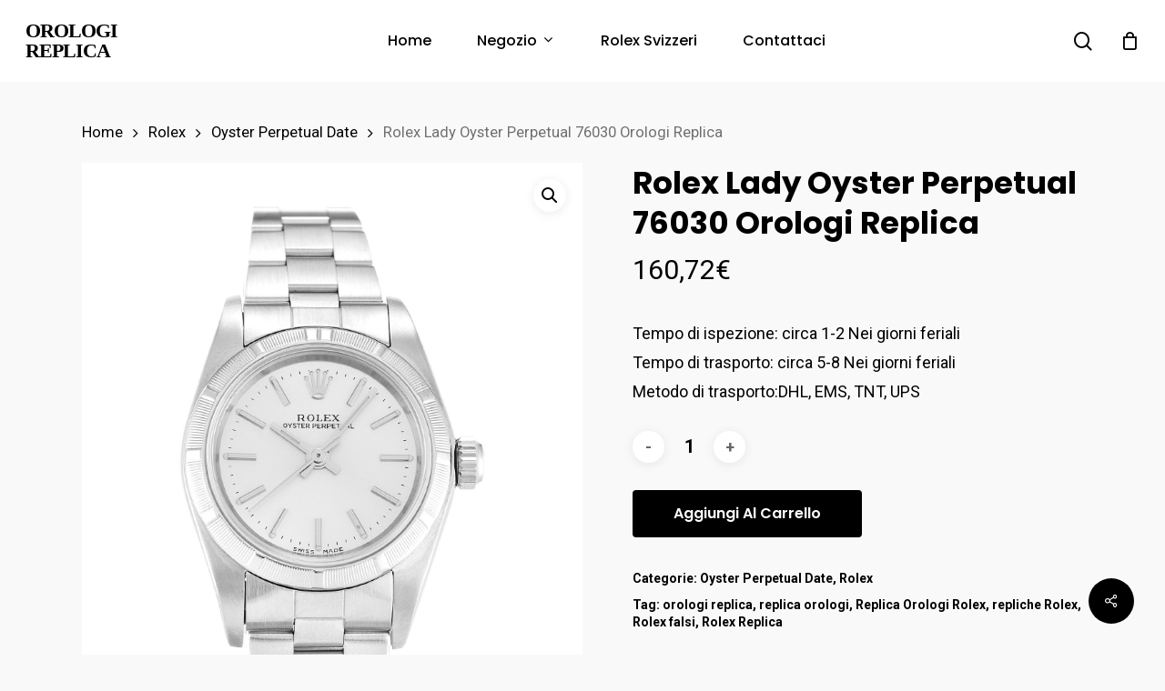

--- FILE ---
content_type: text/html; charset=UTF-8
request_url: https://www.orologireplica.io/prodotto/rolex-lady-oyster-perpetual-76030-orologi-replica/
body_size: 15335
content:
<!doctype html>
<html lang="it-IT" class="no-js">
<head>
	<meta charset="UTF-8">
	<meta name="viewport" content="width=device-width, initial-scale=1, maximum-scale=1, user-scalable=0" /><meta name="description" content="Tempo di ispezione: circa 1-2 Nei giorni feriali&lt;br /&gt;Tempo di trasporto: circa 5-8 Nei giorni feriali&lt;br /&gt;Metodo di trasporto:DHL, EMS, TNT, UPS" />
<meta name="keywords" content="orologi replica,replica orologi,repliche orologi,rolex replica,replica rolex,orologi replica italia,replica orologi italia,rolex falsi,orologi replica svizzeri" />
<!-- Powered by Meta SEO BenignSource -->
<title>Rolex Lady Oyster Perpetual 76030 Orologi Replica &#8211; Orologi Replica</title>
<meta name='robots' content='max-image-preview:large' />
<link rel='dns-prefetch' href='//www.orologireplica.io' />
<link rel='dns-prefetch' href='//fonts.googleapis.com' />
<link rel='stylesheet' id='wp-block-library-css' href='https://www.orologireplica.io/wp-includes/css/dist/block-library/style.min.css?ver=6.1.1' type='text/css' media='all' />
<link rel='stylesheet' id='wc-blocks-vendors-style-css' href='https://www.orologireplica.io/wp-content/plugins/woocommerce/packages/woocommerce-blocks/build/wc-blocks-vendors-style.css?ver=9.1.5' type='text/css' media='all' />
<link rel='stylesheet' id='wc-blocks-style-css' href='https://www.orologireplica.io/wp-content/plugins/woocommerce/packages/woocommerce-blocks/build/wc-blocks-style.css?ver=9.1.5' type='text/css' media='all' />
<link rel='stylesheet' id='yith-wcan-shortcodes-css' href='https://www.orologireplica.io/wp-content/plugins/yith-woocommerce-ajax-navigation/assets/css/shortcodes.css?ver=4.18.0' type='text/css' media='all' />
<style id='yith-wcan-shortcodes-inline-css' type='text/css'>
:root{
	--yith-wcan-filters_colors_titles: #434343;
	--yith-wcan-filters_colors_background: #FFFFFF;
	--yith-wcan-filters_colors_accent: #A7144C;
	--yith-wcan-filters_colors_accent_r: 167;
	--yith-wcan-filters_colors_accent_g: 20;
	--yith-wcan-filters_colors_accent_b: 76;
	--yith-wcan-color_swatches_border_radius: 100%;
	--yith-wcan-color_swatches_size: 30px;
	--yith-wcan-labels_style_background: #FFFFFF;
	--yith-wcan-labels_style_background_hover: #A7144C;
	--yith-wcan-labels_style_background_active: #A7144C;
	--yith-wcan-labels_style_text: #434343;
	--yith-wcan-labels_style_text_hover: #FFFFFF;
	--yith-wcan-labels_style_text_active: #FFFFFF;
	--yith-wcan-anchors_style_text: #434343;
	--yith-wcan-anchors_style_text_hover: #A7144C;
	--yith-wcan-anchors_style_text_active: #A7144C;
}
</style>
<link rel='stylesheet' id='classic-theme-styles-css' href='https://www.orologireplica.io/wp-includes/css/classic-themes.min.css?ver=1' type='text/css' media='all' />
<style id='global-styles-inline-css' type='text/css'>
body{--wp--preset--color--black: #000000;--wp--preset--color--cyan-bluish-gray: #abb8c3;--wp--preset--color--white: #ffffff;--wp--preset--color--pale-pink: #f78da7;--wp--preset--color--vivid-red: #cf2e2e;--wp--preset--color--luminous-vivid-orange: #ff6900;--wp--preset--color--luminous-vivid-amber: #fcb900;--wp--preset--color--light-green-cyan: #7bdcb5;--wp--preset--color--vivid-green-cyan: #00d084;--wp--preset--color--pale-cyan-blue: #8ed1fc;--wp--preset--color--vivid-cyan-blue: #0693e3;--wp--preset--color--vivid-purple: #9b51e0;--wp--preset--gradient--vivid-cyan-blue-to-vivid-purple: linear-gradient(135deg,rgba(6,147,227,1) 0%,rgb(155,81,224) 100%);--wp--preset--gradient--light-green-cyan-to-vivid-green-cyan: linear-gradient(135deg,rgb(122,220,180) 0%,rgb(0,208,130) 100%);--wp--preset--gradient--luminous-vivid-amber-to-luminous-vivid-orange: linear-gradient(135deg,rgba(252,185,0,1) 0%,rgba(255,105,0,1) 100%);--wp--preset--gradient--luminous-vivid-orange-to-vivid-red: linear-gradient(135deg,rgba(255,105,0,1) 0%,rgb(207,46,46) 100%);--wp--preset--gradient--very-light-gray-to-cyan-bluish-gray: linear-gradient(135deg,rgb(238,238,238) 0%,rgb(169,184,195) 100%);--wp--preset--gradient--cool-to-warm-spectrum: linear-gradient(135deg,rgb(74,234,220) 0%,rgb(151,120,209) 20%,rgb(207,42,186) 40%,rgb(238,44,130) 60%,rgb(251,105,98) 80%,rgb(254,248,76) 100%);--wp--preset--gradient--blush-light-purple: linear-gradient(135deg,rgb(255,206,236) 0%,rgb(152,150,240) 100%);--wp--preset--gradient--blush-bordeaux: linear-gradient(135deg,rgb(254,205,165) 0%,rgb(254,45,45) 50%,rgb(107,0,62) 100%);--wp--preset--gradient--luminous-dusk: linear-gradient(135deg,rgb(255,203,112) 0%,rgb(199,81,192) 50%,rgb(65,88,208) 100%);--wp--preset--gradient--pale-ocean: linear-gradient(135deg,rgb(255,245,203) 0%,rgb(182,227,212) 50%,rgb(51,167,181) 100%);--wp--preset--gradient--electric-grass: linear-gradient(135deg,rgb(202,248,128) 0%,rgb(113,206,126) 100%);--wp--preset--gradient--midnight: linear-gradient(135deg,rgb(2,3,129) 0%,rgb(40,116,252) 100%);--wp--preset--duotone--dark-grayscale: url('#wp-duotone-dark-grayscale');--wp--preset--duotone--grayscale: url('#wp-duotone-grayscale');--wp--preset--duotone--purple-yellow: url('#wp-duotone-purple-yellow');--wp--preset--duotone--blue-red: url('#wp-duotone-blue-red');--wp--preset--duotone--midnight: url('#wp-duotone-midnight');--wp--preset--duotone--magenta-yellow: url('#wp-duotone-magenta-yellow');--wp--preset--duotone--purple-green: url('#wp-duotone-purple-green');--wp--preset--duotone--blue-orange: url('#wp-duotone-blue-orange');--wp--preset--font-size--small: 13px;--wp--preset--font-size--medium: 20px;--wp--preset--font-size--large: 36px;--wp--preset--font-size--x-large: 42px;--wp--preset--spacing--20: 0.44rem;--wp--preset--spacing--30: 0.67rem;--wp--preset--spacing--40: 1rem;--wp--preset--spacing--50: 1.5rem;--wp--preset--spacing--60: 2.25rem;--wp--preset--spacing--70: 3.38rem;--wp--preset--spacing--80: 5.06rem;}:where(.is-layout-flex){gap: 0.5em;}body .is-layout-flow > .alignleft{float: left;margin-inline-start: 0;margin-inline-end: 2em;}body .is-layout-flow > .alignright{float: right;margin-inline-start: 2em;margin-inline-end: 0;}body .is-layout-flow > .aligncenter{margin-left: auto !important;margin-right: auto !important;}body .is-layout-constrained > .alignleft{float: left;margin-inline-start: 0;margin-inline-end: 2em;}body .is-layout-constrained > .alignright{float: right;margin-inline-start: 2em;margin-inline-end: 0;}body .is-layout-constrained > .aligncenter{margin-left: auto !important;margin-right: auto !important;}body .is-layout-constrained > :where(:not(.alignleft):not(.alignright):not(.alignfull)){max-width: var(--wp--style--global--content-size);margin-left: auto !important;margin-right: auto !important;}body .is-layout-constrained > .alignwide{max-width: var(--wp--style--global--wide-size);}body .is-layout-flex{display: flex;}body .is-layout-flex{flex-wrap: wrap;align-items: center;}body .is-layout-flex > *{margin: 0;}:where(.wp-block-columns.is-layout-flex){gap: 2em;}.has-black-color{color: var(--wp--preset--color--black) !important;}.has-cyan-bluish-gray-color{color: var(--wp--preset--color--cyan-bluish-gray) !important;}.has-white-color{color: var(--wp--preset--color--white) !important;}.has-pale-pink-color{color: var(--wp--preset--color--pale-pink) !important;}.has-vivid-red-color{color: var(--wp--preset--color--vivid-red) !important;}.has-luminous-vivid-orange-color{color: var(--wp--preset--color--luminous-vivid-orange) !important;}.has-luminous-vivid-amber-color{color: var(--wp--preset--color--luminous-vivid-amber) !important;}.has-light-green-cyan-color{color: var(--wp--preset--color--light-green-cyan) !important;}.has-vivid-green-cyan-color{color: var(--wp--preset--color--vivid-green-cyan) !important;}.has-pale-cyan-blue-color{color: var(--wp--preset--color--pale-cyan-blue) !important;}.has-vivid-cyan-blue-color{color: var(--wp--preset--color--vivid-cyan-blue) !important;}.has-vivid-purple-color{color: var(--wp--preset--color--vivid-purple) !important;}.has-black-background-color{background-color: var(--wp--preset--color--black) !important;}.has-cyan-bluish-gray-background-color{background-color: var(--wp--preset--color--cyan-bluish-gray) !important;}.has-white-background-color{background-color: var(--wp--preset--color--white) !important;}.has-pale-pink-background-color{background-color: var(--wp--preset--color--pale-pink) !important;}.has-vivid-red-background-color{background-color: var(--wp--preset--color--vivid-red) !important;}.has-luminous-vivid-orange-background-color{background-color: var(--wp--preset--color--luminous-vivid-orange) !important;}.has-luminous-vivid-amber-background-color{background-color: var(--wp--preset--color--luminous-vivid-amber) !important;}.has-light-green-cyan-background-color{background-color: var(--wp--preset--color--light-green-cyan) !important;}.has-vivid-green-cyan-background-color{background-color: var(--wp--preset--color--vivid-green-cyan) !important;}.has-pale-cyan-blue-background-color{background-color: var(--wp--preset--color--pale-cyan-blue) !important;}.has-vivid-cyan-blue-background-color{background-color: var(--wp--preset--color--vivid-cyan-blue) !important;}.has-vivid-purple-background-color{background-color: var(--wp--preset--color--vivid-purple) !important;}.has-black-border-color{border-color: var(--wp--preset--color--black) !important;}.has-cyan-bluish-gray-border-color{border-color: var(--wp--preset--color--cyan-bluish-gray) !important;}.has-white-border-color{border-color: var(--wp--preset--color--white) !important;}.has-pale-pink-border-color{border-color: var(--wp--preset--color--pale-pink) !important;}.has-vivid-red-border-color{border-color: var(--wp--preset--color--vivid-red) !important;}.has-luminous-vivid-orange-border-color{border-color: var(--wp--preset--color--luminous-vivid-orange) !important;}.has-luminous-vivid-amber-border-color{border-color: var(--wp--preset--color--luminous-vivid-amber) !important;}.has-light-green-cyan-border-color{border-color: var(--wp--preset--color--light-green-cyan) !important;}.has-vivid-green-cyan-border-color{border-color: var(--wp--preset--color--vivid-green-cyan) !important;}.has-pale-cyan-blue-border-color{border-color: var(--wp--preset--color--pale-cyan-blue) !important;}.has-vivid-cyan-blue-border-color{border-color: var(--wp--preset--color--vivid-cyan-blue) !important;}.has-vivid-purple-border-color{border-color: var(--wp--preset--color--vivid-purple) !important;}.has-vivid-cyan-blue-to-vivid-purple-gradient-background{background: var(--wp--preset--gradient--vivid-cyan-blue-to-vivid-purple) !important;}.has-light-green-cyan-to-vivid-green-cyan-gradient-background{background: var(--wp--preset--gradient--light-green-cyan-to-vivid-green-cyan) !important;}.has-luminous-vivid-amber-to-luminous-vivid-orange-gradient-background{background: var(--wp--preset--gradient--luminous-vivid-amber-to-luminous-vivid-orange) !important;}.has-luminous-vivid-orange-to-vivid-red-gradient-background{background: var(--wp--preset--gradient--luminous-vivid-orange-to-vivid-red) !important;}.has-very-light-gray-to-cyan-bluish-gray-gradient-background{background: var(--wp--preset--gradient--very-light-gray-to-cyan-bluish-gray) !important;}.has-cool-to-warm-spectrum-gradient-background{background: var(--wp--preset--gradient--cool-to-warm-spectrum) !important;}.has-blush-light-purple-gradient-background{background: var(--wp--preset--gradient--blush-light-purple) !important;}.has-blush-bordeaux-gradient-background{background: var(--wp--preset--gradient--blush-bordeaux) !important;}.has-luminous-dusk-gradient-background{background: var(--wp--preset--gradient--luminous-dusk) !important;}.has-pale-ocean-gradient-background{background: var(--wp--preset--gradient--pale-ocean) !important;}.has-electric-grass-gradient-background{background: var(--wp--preset--gradient--electric-grass) !important;}.has-midnight-gradient-background{background: var(--wp--preset--gradient--midnight) !important;}.has-small-font-size{font-size: var(--wp--preset--font-size--small) !important;}.has-medium-font-size{font-size: var(--wp--preset--font-size--medium) !important;}.has-large-font-size{font-size: var(--wp--preset--font-size--large) !important;}.has-x-large-font-size{font-size: var(--wp--preset--font-size--x-large) !important;}
.wp-block-navigation a:where(:not(.wp-element-button)){color: inherit;}
:where(.wp-block-columns.is-layout-flex){gap: 2em;}
.wp-block-pullquote{font-size: 1.5em;line-height: 1.6;}
</style>
<link rel='stylesheet' id='salient-social-css' href='https://www.orologireplica.io/wp-content/plugins/salient-social/css/style.css?ver=1.2' type='text/css' media='all' />
<style id='salient-social-inline-css' type='text/css'>

  .sharing-default-minimal .nectar-love.loved,
  body .nectar-social[data-color-override="override"].fixed > a:before, 
  body .nectar-social[data-color-override="override"].fixed .nectar-social-inner a,
  .sharing-default-minimal .nectar-social[data-color-override="override"] .nectar-social-inner a:hover {
    background-color: #000000;
  }
  .nectar-social.hover .nectar-love.loved,
  .nectar-social.hover > .nectar-love-button a:hover,
  .nectar-social[data-color-override="override"].hover > div a:hover,
  #single-below-header .nectar-social[data-color-override="override"].hover > div a:hover,
  .nectar-social[data-color-override="override"].hover .share-btn:hover,
  .sharing-default-minimal .nectar-social[data-color-override="override"] .nectar-social-inner a {
    border-color: #000000;
  }
  #single-below-header .nectar-social.hover .nectar-love.loved i,
  #single-below-header .nectar-social.hover[data-color-override="override"] a:hover,
  #single-below-header .nectar-social.hover[data-color-override="override"] a:hover i,
  #single-below-header .nectar-social.hover .nectar-love-button a:hover i,
  .nectar-love:hover i,
  .hover .nectar-love:hover .total_loves,
  .nectar-love.loved i,
  .nectar-social.hover .nectar-love.loved .total_loves,
  .nectar-social.hover .share-btn:hover, 
  .nectar-social[data-color-override="override"].hover .nectar-social-inner a:hover,
  .nectar-social[data-color-override="override"].hover > div:hover span,
  .sharing-default-minimal .nectar-social[data-color-override="override"] .nectar-social-inner a:not(:hover) i,
  .sharing-default-minimal .nectar-social[data-color-override="override"] .nectar-social-inner a:not(:hover) {
    color: #000000;
  }
</style>
<link rel='stylesheet' id='photoswipe-css' href='https://www.orologireplica.io/wp-content/plugins/woocommerce/assets/css/photoswipe/photoswipe.min.css?ver=7.3.0' type='text/css' media='all' />
<link rel='stylesheet' id='photoswipe-default-skin-css' href='https://www.orologireplica.io/wp-content/plugins/woocommerce/assets/css/photoswipe/default-skin/default-skin.min.css?ver=7.3.0' type='text/css' media='all' />
<link rel='stylesheet' id='woocommerce-layout-css' href='https://www.orologireplica.io/wp-content/plugins/woocommerce/assets/css/woocommerce-layout.css?ver=7.3.0' type='text/css' media='all' />
<link rel='stylesheet' id='woocommerce-smallscreen-css' href='https://www.orologireplica.io/wp-content/plugins/woocommerce/assets/css/woocommerce-smallscreen.css?ver=7.3.0' type='text/css' media='only screen and (max-width: 768px)' />
<link rel='stylesheet' id='woocommerce-general-css' href='https://www.orologireplica.io/wp-content/plugins/woocommerce/assets/css/woocommerce.css?ver=7.3.0' type='text/css' media='all' />
<style id='woocommerce-inline-inline-css' type='text/css'>
.woocommerce form .form-row .required { visibility: visible; }
</style>
<link rel='stylesheet' id='font-awesome-css' href='https://www.orologireplica.io/wp-content/themes/salient/css/font-awesome-legacy.min.css?ver=4.7.1' type='text/css' media='all' />
<style id='font-awesome-inline-css' type='text/css'>
[data-font="FontAwesome"]:before {font-family: 'FontAwesome' !important;content: attr(data-icon) !important;speak: none !important;font-weight: normal !important;font-variant: normal !important;text-transform: none !important;line-height: 1 !important;font-style: normal !important;-webkit-font-smoothing: antialiased !important;-moz-osx-font-smoothing: grayscale !important;}
</style>
<link rel='stylesheet' id='salient-grid-system-css' href='https://www.orologireplica.io/wp-content/themes/salient/css/grid-system.css?ver=13.0.6' type='text/css' media='all' />
<link rel='stylesheet' id='main-styles-css' href='https://www.orologireplica.io/wp-content/themes/salient/css/style.css?ver=13.0.6' type='text/css' media='all' />
<link rel='stylesheet' id='nectar-header-layout-centered-menu-css' href='https://www.orologireplica.io/wp-content/themes/salient/css/header/header-layout-centered-menu.css?ver=13.0.6' type='text/css' media='all' />
<link rel='stylesheet' id='nectar-element-recent-posts-css' href='https://www.orologireplica.io/wp-content/themes/salient/css/elements/element-recent-posts.css?ver=13.0.6' type='text/css' media='all' />
<link rel='stylesheet' id='nectar_default_font_open_sans-css' href='https://fonts.googleapis.com/css?family=Open+Sans%3A300%2C400%2C600%2C700&#038;subset=latin%2Clatin-ext' type='text/css' media='all' />
<link rel='stylesheet' id='responsive-css' href='https://www.orologireplica.io/wp-content/themes/salient/css/responsive.css?ver=13.0.6' type='text/css' media='all' />
<link rel='stylesheet' id='nectar-product-style-minimal-css' href='https://www.orologireplica.io/wp-content/themes/salient/css/third-party/woocommerce/product-style-minimal.css?ver=13.0.6' type='text/css' media='all' />
<link rel='stylesheet' id='woocommerce-css' href='https://www.orologireplica.io/wp-content/themes/salient/css/woocommerce.css?ver=13.0.6' type='text/css' media='all' />
<link rel='stylesheet' id='nectar-woocommerce-single-css' href='https://www.orologireplica.io/wp-content/themes/salient/css/third-party/woocommerce/product-single.css?ver=13.0.6' type='text/css' media='all' />
<link rel='stylesheet' id='select2-css' href='https://www.orologireplica.io/wp-content/plugins/woocommerce/assets/css/select2.css?ver=7.3.0' type='text/css' media='all' />
<link rel='stylesheet' id='skin-material-css' href='https://www.orologireplica.io/wp-content/themes/salient/css/skin-material.css?ver=13.0.6' type='text/css' media='all' />
<link rel='stylesheet' id='salient-wp-menu-dynamic-css' href='https://www.orologireplica.io/wp-content/uploads/salient/menu-dynamic.css?ver=94088' type='text/css' media='all' />
<link rel='stylesheet' id='nectar-widget-posts-css' href='https://www.orologireplica.io/wp-content/themes/salient/css/elements/widget-nectar-posts.css?ver=13.0.6' type='text/css' media='all' />
<link rel='stylesheet' id='dynamic-css-css' href='https://www.orologireplica.io/wp-content/themes/salient/css/salient-dynamic-styles.css?ver=68418' type='text/css' media='all' />
<style id='dynamic-css-inline-css' type='text/css'>
#header-space{background-color:#f9f9f9}@media only screen and (min-width:1000px){body #ajax-content-wrap.no-scroll{min-height:calc(100vh - 68px);height:calc(100vh - 68px)!important;}}@media only screen and (min-width:1000px){#page-header-wrap.fullscreen-header,#page-header-wrap.fullscreen-header #page-header-bg,html:not(.nectar-box-roll-loaded) .nectar-box-roll > #page-header-bg.fullscreen-header,.nectar_fullscreen_zoom_recent_projects,#nectar_fullscreen_rows:not(.afterLoaded) > div{height:calc(100vh - 67px);}.wpb_row.vc_row-o-full-height.top-level,.wpb_row.vc_row-o-full-height.top-level > .col.span_12{min-height:calc(100vh - 67px);}html:not(.nectar-box-roll-loaded) .nectar-box-roll > #page-header-bg.fullscreen-header{top:68px;}.nectar-slider-wrap[data-fullscreen="true"]:not(.loaded),.nectar-slider-wrap[data-fullscreen="true"]:not(.loaded) .swiper-container{height:calc(100vh - 66px)!important;}.admin-bar .nectar-slider-wrap[data-fullscreen="true"]:not(.loaded),.admin-bar .nectar-slider-wrap[data-fullscreen="true"]:not(.loaded) .swiper-container{height:calc(100vh - 66px - 32px)!important;}}.post-type-archive-product.woocommerce .container-wrap,.tax-product_cat.woocommerce .container-wrap{background-color:#ffffff;}.woocommerce.single-product #single-meta{position:relative!important;top:0!important;margin:0;left:8px;height:auto;}.woocommerce.single-product #single-meta:after{display:block;content:" ";clear:both;height:1px;}.woocommerce ul.products li.product.material,.woocommerce-page ul.products li.product.material{background-color:#ffffff;}.woocommerce ul.products li.product.minimal .product-wrap,.woocommerce ul.products li.product.minimal .background-color-expand,.woocommerce-page ul.products li.product.minimal .product-wrap,.woocommerce-page ul.products li.product.minimal .background-color-expand{background-color:#ffffff;}.screen-reader-text,.nectar-skip-to-content:not(:focus){border:0;clip:rect(1px,1px,1px,1px);clip-path:inset(50%);height:1px;margin:-1px;overflow:hidden;padding:0;position:absolute!important;width:1px;word-wrap:normal!important;}
#top #logo{font-family:Times New Roman;text-transform: uppercase;}
</style>
<link rel='stylesheet' id='redux-google-fonts-salient_redux-css' href='https://fonts.googleapis.com/css?family=Poppins%3A500%2C600%2C700%2C400%2C400italic%7CRoboto%3A500%2C400%2C700%7CMontserrat%3A500&#038;subset=latin%2Clatin-ext&#038;ver=1678159682' type='text/css' media='all' />
<script type="text/template" id="tmpl-variation-template">
	<div class="woocommerce-variation-description">{{{ data.variation.variation_description }}}</div>
	<div class="woocommerce-variation-price">{{{ data.variation.price_html }}}</div>
	<div class="woocommerce-variation-availability">{{{ data.variation.availability_html }}}</div>
</script>
<script type="text/template" id="tmpl-unavailable-variation-template">
	<p>Questo prodotto non è disponibile. Scegli un&#039;altra combinazione.</p>
</script>
<script type='text/javascript' src='https://www.orologireplica.io/wp-includes/js/jquery/jquery.min.js?ver=3.6.1' id='jquery-core-js'></script>
<script type='text/javascript' src='https://www.orologireplica.io/wp-includes/js/jquery/jquery-migrate.min.js?ver=3.3.2' id='jquery-migrate-js'></script>
<script type='text/javascript' src='https://www.orologireplica.io/wp-content/plugins/woocommerce/assets/js/jquery-blockui/jquery.blockUI.min.js?ver=2.7.0-wc.7.3.0' id='jquery-blockui-js'></script>
<script type='text/javascript' id='wc-add-to-cart-js-extra'>
/* <![CDATA[ */
var wc_add_to_cart_params = {"ajax_url":"\/wp-admin\/admin-ajax.php","wc_ajax_url":"\/?wc-ajax=%%endpoint%%","i18n_view_cart":"Visualizza carrello","cart_url":"https:\/\/www.orologireplica.io\/carrello\/","is_cart":"","cart_redirect_after_add":"no"};
/* ]]> */
</script>
<script type='text/javascript' src='https://www.orologireplica.io/wp-content/plugins/woocommerce/assets/js/frontend/add-to-cart.min.js?ver=7.3.0' id='wc-add-to-cart-js'></script>
<script type='text/javascript' src='https://www.orologireplica.io/wp-content/plugins/js_composer_salient/assets/js/vendors/woocommerce-add-to-cart.js?ver=6.6.0' id='vc_woocommerce-add-to-cart-js-js'></script>
<link rel="https://api.w.org/" href="https://www.orologireplica.io/wp-json/" /><link rel="alternate" type="application/json" href="https://www.orologireplica.io/wp-json/wp/v2/product/9585" /><meta name="generator" content="WordPress 6.1.1" />
<meta name="generator" content="WooCommerce 7.3.0" />
<link rel="canonical" href="https://www.orologireplica.io/prodotto/rolex-lady-oyster-perpetual-76030-orologi-replica/" />
<link rel='shortlink' href='https://www.orologireplica.io/?p=9585' />
<link rel="alternate" type="application/json+oembed" href="https://www.orologireplica.io/wp-json/oembed/1.0/embed?url=https%3A%2F%2Fwww.orologireplica.io%2Fprodotto%2Frolex-lady-oyster-perpetual-76030-orologi-replica%2F" />
<link rel="alternate" type="text/xml+oembed" href="https://www.orologireplica.io/wp-json/oembed/1.0/embed?url=https%3A%2F%2Fwww.orologireplica.io%2Fprodotto%2Frolex-lady-oyster-perpetual-76030-orologi-replica%2F&#038;format=xml" />
<script type="text/javascript"> var root = document.getElementsByTagName( "html" )[0]; root.setAttribute( "class", "js" ); </script>	<noscript><style>.woocommerce-product-gallery{ opacity: 1 !important; }</style></noscript>
	<meta name="generator" content="Powered by WPBakery Page Builder - drag and drop page builder for WordPress."/>
<link rel="icon" href="https://www.orologireplica.io/wp-content/uploads/2023/02/cropped-orologi-replica-32x32.jpg" sizes="32x32" />
<link rel="icon" href="https://www.orologireplica.io/wp-content/uploads/2023/02/cropped-orologi-replica-192x192.jpg" sizes="192x192" />
<link rel="apple-touch-icon" href="https://www.orologireplica.io/wp-content/uploads/2023/02/cropped-orologi-replica-180x180.jpg" />
<meta name="msapplication-TileImage" content="https://www.orologireplica.io/wp-content/uploads/2023/02/cropped-orologi-replica-270x270.jpg" />
<noscript><style> .wpb_animate_when_almost_visible { opacity: 1; }</style></noscript></head><body class="product-template-default single single-product postid-9585 theme-salient woocommerce woocommerce-page woocommerce-no-js yith-wcan-free material wpb-js-composer js-comp-ver-6.6.0 vc_responsive" data-footer-reveal="false" data-footer-reveal-shadow="none" data-header-format="centered-menu" data-body-border="off" data-boxed-style="" data-header-breakpoint="1000" data-dropdown-style="minimal" data-cae="easeOutQuart" data-cad="700" data-megamenu-width="full-width" data-aie="none" data-ls="fancybox" data-apte="standard" data-hhun="0" data-fancy-form-rcs="1" data-form-style="default" data-form-submit="regular" data-is="minimal" data-button-style="slightly_rounded_shadow" data-user-account-button="false" data-flex-cols="true" data-col-gap="default" data-header-inherit-rc="false" data-header-search="true" data-animated-anchors="true" data-ajax-transitions="false" data-full-width-header="true" data-slide-out-widget-area="true" data-slide-out-widget-area-style="slide-out-from-right" data-user-set-ocm="off" data-loading-animation="none" data-bg-header="false" data-responsive="1" data-ext-responsive="true" data-ext-padding="90" data-header-resize="0" data-header-color="custom" data-cart="true" data-remove-m-parallax="" data-remove-m-video-bgs="" data-m-animate="0" data-force-header-trans-color="light" data-smooth-scrolling="0" data-permanent-transparent="false" >
	
	<script type="text/javascript">
	 (function(window, document) {

		 if(navigator.userAgent.match(/(Android|iPod|iPhone|iPad|BlackBerry|IEMobile|Opera Mini)/)) {
			 document.body.className += " using-mobile-browser ";
		 }

		 if( !("ontouchstart" in window) ) {

			 var body = document.querySelector("body");
			 var winW = window.innerWidth;
			 var bodyW = body.clientWidth;

			 if (winW > bodyW + 4) {
				 body.setAttribute("style", "--scroll-bar-w: " + (winW - bodyW - 4) + "px");
			 } else {
				 body.setAttribute("style", "--scroll-bar-w: 0px");
			 }
		 }

	 })(window, document);
   </script><a href="#ajax-content-wrap" class="nectar-skip-to-content">Skip to main content</a><div class="ocm-effect-wrap"><div class="ocm-effect-wrap-inner">	
	<div id="header-space"  data-header-mobile-fixed='1'></div> 
	
		<div id="header-outer" data-has-menu="true" data-has-buttons="yes" data-header-button_style="default" data-using-pr-menu="false" data-mobile-fixed="1" data-ptnm="false" data-lhe="default" data-user-set-bg="#ffffff" data-format="centered-menu" data-permanent-transparent="false" data-megamenu-rt="1" data-remove-fixed="0" data-header-resize="0" data-cart="true" data-transparency-option="" data-box-shadow="small" data-shrink-num="6" data-using-secondary="0" data-using-logo="0" data-logo-height="22" data-m-logo-height="24" data-padding="23" data-full-width="true" data-condense="false" >
		
<div id="search-outer" class="nectar">
	<div id="search">
		<div class="container">
			 <div id="search-box">
				 <div class="inner-wrap">
					 <div class="col span_12">
						  <form role="search" action="https://www.orologireplica.io/" method="GET">
														 <input type="text" name="s" id="s" value="" aria-label="Search" placeholder="trova quello che vuoi orologi replica" />
							 
						<span>Hit enter to search or ESC to close</span>
												</form>
					</div><!--/span_12-->
				</div><!--/inner-wrap-->
			 </div><!--/search-box-->
			 <div id="close"><a href="#"><span class="screen-reader-text">Close Search</span>
				<span class="close-wrap"> <span class="close-line close-line1"></span> <span class="close-line close-line2"></span> </span>				 </a></div>
		 </div><!--/container-->
	</div><!--/search-->
</div><!--/search-outer-->

<header id="top">
	<div class="container">
		<div class="row">
			<div class="col span_3">
								<a id="logo" href="https://www.orologireplica.io" data-supplied-ml-starting-dark="false" data-supplied-ml-starting="false" data-supplied-ml="false" class="no-image">
					Orologi Replica				</a>
							</div><!--/span_3-->

			<div class="col span_9 col_last">
									<a class="mobile-search" href="#searchbox"><span class="nectar-icon icon-salient-search" aria-hidden="true"></span><span class="screen-reader-text">search</span></a>
					
						<a id="mobile-cart-link" data-cart-style="dropdown" href="https://www.orologireplica.io/carrello/"><i class="icon-salient-cart"></i><div class="cart-wrap"><span>0 </span></div></a>
																			<div class="slide-out-widget-area-toggle mobile-icon slide-out-from-right" data-custom-color="false" data-icon-animation="simple-transform">
						<div> <a href="#sidewidgetarea" aria-label="Navigation Menu" aria-expanded="false" class="closed">
							<span class="screen-reader-text">Menu</span><span aria-hidden="true"> <i class="lines-button x2"> <i class="lines"></i> </i> </span>
						</a></div>
					</div>
				
									<nav>
													<ul class="sf-menu">
								<li id="menu-item-5845" class="menu-item menu-item-type-post_type menu-item-object-page menu-item-home nectar-regular-menu-item menu-item-5845"><a href="https://www.orologireplica.io/"><span class="menu-title-text">Home</span></a></li>
<li id="menu-item-10964" class="menu-item menu-item-type-custom menu-item-object-custom menu-item-has-children nectar-regular-menu-item sf-with-ul menu-item-10964"><a href="/negozio/"><span class="menu-title-text">Negozio</span><span class="sf-sub-indicator"><i class="fa fa-angle-down icon-in-menu" aria-hidden="true"></i></span></a>
<ul class="sub-menu">
	<li id="menu-item-10631" class="menu-item menu-item-type-taxonomy menu-item-object-product_cat current-product-ancestor current-menu-parent current-product-parent nectar-regular-menu-item menu-item-10631"><a href="https://www.orologireplica.io/prodotto-categoria/rolex/"><span class="menu-title-text">Rolex</span></a></li>
	<li id="menu-item-10634" class="menu-item menu-item-type-taxonomy menu-item-object-product_cat nectar-regular-menu-item menu-item-10634"><a href="https://www.orologireplica.io/prodotto-categoria/omega/"><span class="menu-title-text">Omega</span></a></li>
	<li id="menu-item-10635" class="menu-item menu-item-type-taxonomy menu-item-object-product_cat nectar-regular-menu-item menu-item-10635"><a href="https://www.orologireplica.io/prodotto-categoria/breitling/"><span class="menu-title-text">Breitling</span></a></li>
	<li id="menu-item-10956" class="menu-item menu-item-type-taxonomy menu-item-object-product_cat nectar-regular-menu-item menu-item-10956"><a href="https://www.orologireplica.io/prodotto-categoria/cartier/"><span class="menu-title-text">Cartier</span></a></li>
	<li id="menu-item-10962" class="menu-item menu-item-type-taxonomy menu-item-object-product_cat nectar-regular-menu-item menu-item-10962"><a href="https://www.orologireplica.io/prodotto-categoria/tag-heuer/"><span class="menu-title-text">Tag Heuer</span></a></li>
	<li id="menu-item-10954" class="menu-item menu-item-type-taxonomy menu-item-object-product_cat nectar-regular-menu-item menu-item-10954"><a href="https://www.orologireplica.io/prodotto-categoria/audemars-piguet/"><span class="menu-title-text">Audemars Piguet</span></a></li>
	<li id="menu-item-10958" class="menu-item menu-item-type-taxonomy menu-item-object-product_cat nectar-regular-menu-item menu-item-10958"><a href="https://www.orologireplica.io/prodotto-categoria/hublot/"><span class="menu-title-text">Hublot</span></a></li>
	<li id="menu-item-10960" class="menu-item menu-item-type-taxonomy menu-item-object-product_cat nectar-regular-menu-item menu-item-10960"><a href="https://www.orologireplica.io/prodotto-categoria/panerai/"><span class="menu-title-text">Panerai</span></a></li>
	<li id="menu-item-10959" class="menu-item menu-item-type-taxonomy menu-item-object-product_cat nectar-regular-menu-item menu-item-10959"><a href="https://www.orologireplica.io/prodotto-categoria/iwc/"><span class="menu-title-text">IWC</span></a></li>
	<li id="menu-item-10955" class="menu-item menu-item-type-taxonomy menu-item-object-product_cat nectar-regular-menu-item menu-item-10955"><a href="https://www.orologireplica.io/prodotto-categoria/bell-and-ross/"><span class="menu-title-text">Bell and Ross</span></a></li>
	<li id="menu-item-10957" class="menu-item menu-item-type-taxonomy menu-item-object-product_cat nectar-regular-menu-item menu-item-10957"><a href="https://www.orologireplica.io/prodotto-categoria/franck-muller/"><span class="menu-title-text">Franck Muller</span></a></li>
	<li id="menu-item-10961" class="menu-item menu-item-type-taxonomy menu-item-object-product_cat nectar-regular-menu-item menu-item-10961"><a href="https://www.orologireplica.io/prodotto-categoria/patek-philippe/"><span class="menu-title-text">Patek Philippe</span></a></li>
	<li id="menu-item-10963" class="menu-item menu-item-type-taxonomy menu-item-object-product_cat nectar-regular-menu-item menu-item-10963"><a href="https://www.orologireplica.io/prodotto-categoria/vacheron-constantin/"><span class="menu-title-text">Vacheron Constantin</span></a></li>
</ul>
</li>
<li id="menu-item-10652" class="menu-item menu-item-type-taxonomy menu-item-object-product_cat nectar-regular-menu-item menu-item-10652"><a href="https://www.orologireplica.io/prodotto-categoria/rolex-svizzeri/"><span class="menu-title-text">Rolex Svizzeri</span></a></li>
<li id="menu-item-10974" class="menu-item menu-item-type-post_type menu-item-object-page nectar-regular-menu-item menu-item-10974"><a href="https://www.orologireplica.io/contattaci/"><span class="menu-title-text">Contattaci</span></a></li>
							</ul>
													<ul class="buttons sf-menu" data-user-set-ocm="off">

								<li id="search-btn"><div><a href="#searchbox"><span class="icon-salient-search" aria-hidden="true"></span><span class="screen-reader-text">search</span></a></div> </li><li class="nectar-woo-cart">
			<div class="cart-outer" data-user-set-ocm="off" data-cart-style="dropdown">
				<div class="cart-menu-wrap">
					<div class="cart-menu">
						<a class="cart-contents" href="https://www.orologireplica.io/carrello/"><div class="cart-icon-wrap"><i class="icon-salient-cart" aria-hidden="true"></i> <div class="cart-wrap"><span>0 </span></div> </div></a>
					</div>
				</div>

									<div class="cart-notification">
						<span class="item-name"></span> was successfully added to your cart.					</div>
				
				<div class="widget woocommerce widget_shopping_cart"><h2 class="widgettitle">Carrello</h2><div class="widget_shopping_cart_content"></div></div>
			</div>

			</li>
							</ul>
						
					</nav>

					<div class="logo-spacing" data-using-image="false">Orologi Replica</div>
				</div><!--/span_9-->

				
			</div><!--/row-->
					</div><!--/container-->
	</header>		
	</div>
		<div id="ajax-content-wrap">

	<div class="container-wrap" data-midnight="dark"><div class="container main-content"><div class="row"><nav class="woocommerce-breadcrumb" itemprop="breadcrumb"><span><a href="https://www.orologireplica.io">Home</a></span> <i class="fa fa-angle-right"></i> <span><a href="https://www.orologireplica.io/prodotto-categoria/rolex/">Rolex</a></span> <i class="fa fa-angle-right"></i> <span><a href="https://www.orologireplica.io/prodotto-categoria/rolex/oyster-perpetual-date/">Oyster Perpetual Date</a></span> <i class="fa fa-angle-right"></i> <span>Rolex Lady Oyster Perpetual 76030 Orologi Replica</span></nav>
					
			<div class="woocommerce-notices-wrapper"></div>
	<div itemscope data-project-style="minimal" data-gallery-variant="default" data-n-lazy="off" data-hide-product-sku="1" data-gallery-style="ios_slider" data-tab-pos="fullwidth" id="product-9585" class="product type-product post-9585 status-publish first instock product_cat-oyster-perpetual-date product_cat-rolex product_tag-orologi-replica product_tag-replica-orologi product_tag-replica-orologi-rolex product_tag-repliche-rolex product_tag-rolex-falsi product_tag-rolex-replica has-post-thumbnail shipping-taxable purchasable product-type-simple">

	<div class="nectar-prod-wrap"><div class='span_5 col single-product-main-image'>    <div class="woocommerce-product-gallery woocommerce-product-gallery--with-images images" data-has-gallery-imgs="true">

    	<div class="flickity product-slider">

				<div class="slider generate-markup">

					
	        <div class="slide">
	        	<div data-thumb="https://www.orologireplica.io/wp-content/uploads/2023/01/1-788.jpg" class="woocommerce-product-gallery__image easyzoom">
	          	<a href="https://www.orologireplica.io/wp-content/uploads/2023/01/1-788.jpg" class="no-ajaxy"><img width="1500" height="1920" src="https://www.orologireplica.io/wp-content/uploads/2023/01/1-788.jpg" class="attachment-shop_single size-shop_single wp-post-image" alt="" decoding="async" title="1-788.jpg" data-caption="" data-src="https://www.orologireplica.io/wp-content/uploads/2023/01/1-788.jpg" data-large_image="https://www.orologireplica.io/wp-content/uploads/2023/01/1-788.jpg" data-large_image_width="1500" data-large_image_height="1920" srcset="https://www.orologireplica.io/wp-content/uploads/2023/01/1-788.jpg 1500w, https://www.orologireplica.io/wp-content/uploads/2023/01/1-788-500x640.jpg 500w, https://www.orologireplica.io/wp-content/uploads/2023/01/1-788-234x300.jpg 234w, https://www.orologireplica.io/wp-content/uploads/2023/01/1-788-800x1024.jpg 800w, https://www.orologireplica.io/wp-content/uploads/2023/01/1-788-768x983.jpg 768w, https://www.orologireplica.io/wp-content/uploads/2023/01/1-788-1200x1536.jpg 1200w" sizes="(max-width: 1500px) 100vw, 1500px" /></a>
	          </div>	        </div>

					<div class="slide"><div class="woocommerce-product-gallery__image easyzoom" data-thumb="https://www.orologireplica.io/wp-content/uploads/2023/01/1-788.jpg"><a href="https://www.orologireplica.io/wp-content/uploads/2023/01/1_616.jpg" class="no-ajaxy"><img width="1304" height="1920" src="https://www.orologireplica.io/wp-content/uploads/2023/01/1_616.jpg" class="attachment-shop_single size-shop_single" alt="" decoding="async" loading="lazy" data-caption="" data-src="https://www.orologireplica.io/wp-content/uploads/2023/01/1_616.jpg" data-large_image="https://www.orologireplica.io/wp-content/uploads/2023/01/1_616.jpg" data-large_image_width="1304" data-large_image_height="1920" srcset="https://www.orologireplica.io/wp-content/uploads/2023/01/1_616.jpg 1304w, https://www.orologireplica.io/wp-content/uploads/2023/01/1_616-500x736.jpg 500w, https://www.orologireplica.io/wp-content/uploads/2023/01/1_616-204x300.jpg 204w, https://www.orologireplica.io/wp-content/uploads/2023/01/1_616-695x1024.jpg 695w, https://www.orologireplica.io/wp-content/uploads/2023/01/1_616-768x1131.jpg 768w, https://www.orologireplica.io/wp-content/uploads/2023/01/1_616-1043x1536.jpg 1043w" sizes="(max-width: 1304px) 100vw, 1304px" /></a></div></div><div class="slide"><div class="woocommerce-product-gallery__image easyzoom" data-thumb="https://www.orologireplica.io/wp-content/uploads/2023/01/1-788.jpg"><a href="https://www.orologireplica.io/wp-content/uploads/2023/01/1_617-1.jpg" class="no-ajaxy"><img width="1273" height="1920" src="https://www.orologireplica.io/wp-content/uploads/2023/01/1_617-1.jpg" class="attachment-shop_single size-shop_single" alt="" decoding="async" loading="lazy" data-caption="" data-src="https://www.orologireplica.io/wp-content/uploads/2023/01/1_617-1.jpg" data-large_image="https://www.orologireplica.io/wp-content/uploads/2023/01/1_617-1.jpg" data-large_image_width="1273" data-large_image_height="1920" srcset="https://www.orologireplica.io/wp-content/uploads/2023/01/1_617-1.jpg 1273w, https://www.orologireplica.io/wp-content/uploads/2023/01/1_617-1-500x754.jpg 500w, https://www.orologireplica.io/wp-content/uploads/2023/01/1_617-1-199x300.jpg 199w, https://www.orologireplica.io/wp-content/uploads/2023/01/1_617-1-679x1024.jpg 679w, https://www.orologireplica.io/wp-content/uploads/2023/01/1_617-1-768x1158.jpg 768w, https://www.orologireplica.io/wp-content/uploads/2023/01/1_617-1-1018x1536.jpg 1018w" sizes="(max-width: 1273px) 100vw, 1273px" /></a></div></div><div class="slide"><div class="woocommerce-product-gallery__image easyzoom" data-thumb="https://www.orologireplica.io/wp-content/uploads/2023/01/1-788.jpg"><a href="https://www.orologireplica.io/wp-content/uploads/2023/01/1_618-scaled.jpg" class="no-ajaxy"><img width="2560" height="1905" src="https://www.orologireplica.io/wp-content/uploads/2023/01/1_618-scaled.jpg" class="attachment-shop_single size-shop_single" alt="" decoding="async" loading="lazy" data-caption="" data-src="https://www.orologireplica.io/wp-content/uploads/2023/01/1_618-scaled.jpg" data-large_image="https://www.orologireplica.io/wp-content/uploads/2023/01/1_618-scaled.jpg" data-large_image_width="2560" data-large_image_height="1905" srcset="https://www.orologireplica.io/wp-content/uploads/2023/01/1_618-scaled.jpg 2560w, https://www.orologireplica.io/wp-content/uploads/2023/01/1_618-scaled-500x372.jpg 500w, https://www.orologireplica.io/wp-content/uploads/2023/01/1_618-300x223.jpg 300w, https://www.orologireplica.io/wp-content/uploads/2023/01/1_618-1024x762.jpg 1024w, https://www.orologireplica.io/wp-content/uploads/2023/01/1_618-768x572.jpg 768w, https://www.orologireplica.io/wp-content/uploads/2023/01/1_618-1536x1143.jpg 1536w, https://www.orologireplica.io/wp-content/uploads/2023/01/1_618-2048x1524.jpg 2048w" sizes="(max-width: 2560px) 100vw, 2560px" /></a></div></div>
			</div>
		</div>
		
			
					
				<div class="flickity product-thumbs">
					<div class="slider generate-markup">
															<div class="slide thumb active"><div class="thumb-inner"><img width="1500" height="1920" src="https://www.orologireplica.io/wp-content/uploads/2023/01/1-788.jpg" class="attachment-shop_thumbnail size-shop_thumbnail wp-post-image" alt="" decoding="async" loading="lazy" srcset="https://www.orologireplica.io/wp-content/uploads/2023/01/1-788.jpg 1500w, https://www.orologireplica.io/wp-content/uploads/2023/01/1-788-500x640.jpg 500w, https://www.orologireplica.io/wp-content/uploads/2023/01/1-788-234x300.jpg 234w, https://www.orologireplica.io/wp-content/uploads/2023/01/1-788-800x1024.jpg 800w, https://www.orologireplica.io/wp-content/uploads/2023/01/1-788-768x983.jpg 768w, https://www.orologireplica.io/wp-content/uploads/2023/01/1-788-1200x1536.jpg 1200w" sizes="(max-width: 1500px) 100vw, 1500px" /></div></div>
							<div class="thumb slide"><div class="thumb-inner"><img width="1304" height="1920" src="https://www.orologireplica.io/wp-content/uploads/2023/01/1_616.jpg" class="attachment-shop_thumbnail size-shop_thumbnail" alt="" decoding="async" loading="lazy" srcset="https://www.orologireplica.io/wp-content/uploads/2023/01/1_616.jpg 1304w, https://www.orologireplica.io/wp-content/uploads/2023/01/1_616-500x736.jpg 500w, https://www.orologireplica.io/wp-content/uploads/2023/01/1_616-204x300.jpg 204w, https://www.orologireplica.io/wp-content/uploads/2023/01/1_616-695x1024.jpg 695w, https://www.orologireplica.io/wp-content/uploads/2023/01/1_616-768x1131.jpg 768w, https://www.orologireplica.io/wp-content/uploads/2023/01/1_616-1043x1536.jpg 1043w" sizes="(max-width: 1304px) 100vw, 1304px" /></div></div><div class="thumb slide"><div class="thumb-inner"><img width="1273" height="1920" src="https://www.orologireplica.io/wp-content/uploads/2023/01/1_617-1.jpg" class="attachment-shop_thumbnail size-shop_thumbnail" alt="" decoding="async" loading="lazy" srcset="https://www.orologireplica.io/wp-content/uploads/2023/01/1_617-1.jpg 1273w, https://www.orologireplica.io/wp-content/uploads/2023/01/1_617-1-500x754.jpg 500w, https://www.orologireplica.io/wp-content/uploads/2023/01/1_617-1-199x300.jpg 199w, https://www.orologireplica.io/wp-content/uploads/2023/01/1_617-1-679x1024.jpg 679w, https://www.orologireplica.io/wp-content/uploads/2023/01/1_617-1-768x1158.jpg 768w, https://www.orologireplica.io/wp-content/uploads/2023/01/1_617-1-1018x1536.jpg 1018w" sizes="(max-width: 1273px) 100vw, 1273px" /></div></div><div class="thumb slide"><div class="thumb-inner"><img width="2560" height="1905" src="https://www.orologireplica.io/wp-content/uploads/2023/01/1_618-scaled.jpg" class="attachment-shop_thumbnail size-shop_thumbnail" alt="" decoding="async" loading="lazy" srcset="https://www.orologireplica.io/wp-content/uploads/2023/01/1_618-scaled.jpg 2560w, https://www.orologireplica.io/wp-content/uploads/2023/01/1_618-scaled-500x372.jpg 500w, https://www.orologireplica.io/wp-content/uploads/2023/01/1_618-300x223.jpg 300w, https://www.orologireplica.io/wp-content/uploads/2023/01/1_618-1024x762.jpg 1024w, https://www.orologireplica.io/wp-content/uploads/2023/01/1_618-768x572.jpg 768w, https://www.orologireplica.io/wp-content/uploads/2023/01/1_618-1536x1143.jpg 1536w, https://www.orologireplica.io/wp-content/uploads/2023/01/1_618-2048x1524.jpg 2048w" sizes="(max-width: 2560px) 100vw, 2560px" /></div></div>				</div>
			</div>
				</div>

</div>
	<div class="summary entry-summary">

		<h1 class="product_title entry-title nectar-inherit-default">Rolex Lady Oyster Perpetual 76030 Orologi Replica</h1><p class="price nectar-inherit-default"><span class="woocommerce-Price-amount amount"><bdi>160,72<span class="woocommerce-Price-currencySymbol">&euro;</span></bdi></span></p>
<div class="woocommerce-product-details__short-description">
	<p>Tempo di ispezione: circa 1-2 Nei giorni feriali<br />Tempo di trasporto: circa 5-8 Nei giorni feriali<br />Metodo di trasporto:DHL, EMS, TNT, UPS</p>
</div>

	
	<form class="cart" action="https://www.orologireplica.io/prodotto/rolex-lady-oyster-perpetual-76030-orologi-replica/" method="post" enctype='multipart/form-data'>
		
		<div class="quantity">
	<input type="button" value="-" class="minus" />	<label class="screen-reader-text" for="quantity_696ff30976974">Rolex Lady Oyster Perpetual 76030 Orologi Replica quantità</label>
	<input
		type="number"
				id="quantity_696ff30976974"
		class="input-text qty text"
		name="quantity"
		value="1"
		title="Qtà"
		size="4"
		min="1"
		max=""
					step="1"
			placeholder=""
			inputmode="numeric"
			autocomplete="off"
			/>
	<input type="button" value="+" class="plus" /></div>

		<button type="submit" name="add-to-cart" value="9585" class="single_add_to_cart_button button alt wp-element-button">Aggiungi al carrello</button>

			</form>

	
<div class="product_meta">

	
	
		<span class="sku_wrapper">COD: <span class="sku">DNJ788</span></span>

	
	<span class="posted_in">Categorie: <a href="https://www.orologireplica.io/prodotto-categoria/rolex/oyster-perpetual-date/" rel="tag">Oyster Perpetual Date</a>, <a href="https://www.orologireplica.io/prodotto-categoria/rolex/" rel="tag">Rolex</a></span>
	<span class="tagged_as">Tag: <a href="https://www.orologireplica.io/prodotto-tag/orologi-replica/" rel="tag">orologi replica</a>, <a href="https://www.orologireplica.io/prodotto-tag/replica-orologi/" rel="tag">replica orologi</a>, <a href="https://www.orologireplica.io/prodotto-tag/replica-orologi-rolex/" rel="tag">Replica Orologi Rolex</a>, <a href="https://www.orologireplica.io/prodotto-tag/repliche-rolex/" rel="tag">repliche Rolex</a>, <a href="https://www.orologireplica.io/prodotto-tag/rolex-falsi/" rel="tag">Rolex falsi</a>, <a href="https://www.orologireplica.io/prodotto-tag/rolex-replica/" rel="tag">Rolex Replica</a></span>
	
</div>

	</div><!-- .summary -->

	</div><div class="after-product-summary-clear"></div>
	<div class="woocommerce-tabs wc-tabs-wrapper full-width-tabs" data-tab-style="fullwidth">

		<div class="full-width-content" data-tab-style="fullwidth"> <div class="tab-container container">
		<ul class="tabs wc-tabs" role="tablist">
							<li class="description_tab" id="tab-title-description" role="tab" aria-controls="tab-description">
					<a href="#tab-description">
						Descrizione					</a>
				</li>
					</ul>

		</div></div>
					<div class="woocommerce-Tabs-panel woocommerce-Tabs-panel--description panel entry-content wc-tab" id="tab-description" role="tabpanel" aria-labelledby="tab-title-description">
				
<div class="attrtable">
<table cellpadding="0" cellspacing="0">
<tr>
<td class="t">Marca</td>
<td class="c">Rolex</td>
</tr>
<tr>
<td class="t">Range</td>
<td class="c">Lady Oyster Perpetual</td>
</tr>
<tr>
<td class="t">Modellolololo</td>
<td class="c">76030</td>
</tr>
<tr>
<td class="t">Genere</td>
<td class="c">Per donna</td>
</tr>
<tr>
<td class="t">Movimento</td>
<td class="c">Automatico</td>
</tr>
<tr>
<td class="t">Dimensione della cassa</td>
<td class="c">26 MM</td>
</tr>
<tr>
<td class="t">Materiale della cassa</td>
<td class="c">Acciaio</td>
</tr>
<tr>
<td class="t">Materiale del cinturino</td>
<td class="c">Acciaio (Oyster)</td>
</tr>
<tr>
<td class="t">Tipo di quadrante</td>
<td class="c">A bastone argento</td>
</tr>
<tr>
<td class="t">Resistente all&#8217;acqua</td>
<td class="c">Impermeabile per attivita quotidiane</td>
</tr>
</table>
</div>
			</div>
		
			</div>

<div class="clear"></div>
	<section class="related products">

					<h2>Prodotti correlati</h2>
				
		
  <ul class="products columns-4" data-n-lazy="off" data-rm-m-hover="off" data-n-desktop-columns="default" data-n-desktop-small-columns="default" data-n-tablet-columns="default" data-n-phone-columns="default" data-product-style="minimal">



			
					
	<li class="minimal product type-product post-5901 status-publish first instock product_cat-bell-and-ross product_cat-br03 product_tag-orologi-replica product_tag-replica-orologi product_tag-replica-orologi-bell-and-ross has-post-thumbnail shipping-taxable purchasable product-type-simple" >


	

				 <div class="background-color-expand"></div>
	   <div class="product-wrap">
			<a href="https://www.orologireplica.io/prodotto/orologi-replica-bell-and-ross-br03-94-chronograph-carbon-42-mm/" aria-label="Orologi Replica Bell and Ross BR03-94 Chronograph Carbon-42 MM"><img width="500" height="500" src="https://www.orologireplica.io/wp-content/uploads/2023/01/1-21-500x500.jpg" class="attachment-woocommerce_thumbnail size-woocommerce_thumbnail" alt="" decoding="async" loading="lazy" srcset="https://www.orologireplica.io/wp-content/uploads/2023/01/1-21-500x500.jpg 500w, https://www.orologireplica.io/wp-content/uploads/2023/01/1-21-150x150.jpg 150w, https://www.orologireplica.io/wp-content/uploads/2023/01/1-21-100x100.jpg 100w, https://www.orologireplica.io/wp-content/uploads/2023/01/1-21-140x140.jpg 140w, https://www.orologireplica.io/wp-content/uploads/2023/01/1-21-350x350.jpg 350w, https://www.orologireplica.io/wp-content/uploads/2023/01/1-21-1000x1000.jpg 1000w, https://www.orologireplica.io/wp-content/uploads/2023/01/1-21-800x800.jpg 800w" sizes="(max-width: 500px) 100vw, 500px" /></a><div class="product-meta"><a href="https://www.orologireplica.io/prodotto/orologi-replica-bell-and-ross-br03-94-chronograph-carbon-42-mm/"><h2 class="woocommerce-loop-product__title">Orologi Replica Bell and Ross BR03-94 Chronograph Carbon-42 MM</h2></a><div class="price-hover-wrap">
	<span class="price"><span class="woocommerce-Price-amount amount"><bdi>146,92<span class="woocommerce-Price-currencySymbol">&euro;</span></bdi></span></span>
<div class="product-add-to-cart" data-nectar-quickview="true"><a href="?add-to-cart=5901" data-quantity="1" class="button wp-element-button product_type_simple add_to_cart_button ajax_add_to_cart" data-product_id="5901" data-product_sku="DNJ021" aria-label="Aggiungi &ldquo;Orologi Replica Bell and Ross BR03-94 Chronograph Carbon-42 MM&rdquo; al tuo carrello" rel="nofollow"><i class="normal icon-salient-cart"></i><span>Aggiungi al carrello</span></a><a class="nectar_quick_view no-ajaxy " data-product-id="5901"> <i class="normal icon-salient-m-eye"></i>
	    <span>Quick View</span></a></div>
				</div>
			</div></div>		
	  

		
	

	
</li>
			
					
	<li class="minimal product type-product post-5897 status-publish instock product_cat-bell-and-ross product_cat-br01 product_tag-orologi-replica product_tag-replica-orologi product_tag-replica-orologi-bell-and-ross has-post-thumbnail shipping-taxable purchasable product-type-simple" >


	

				 <div class="background-color-expand"></div>
	   <div class="product-wrap">
			<a href="https://www.orologireplica.io/prodotto/orologi-replica-bell-and-ross-br01-94-chronograph-titanium-46-mm/" aria-label="Orologi Replica Bell and Ross BR01-94 Chronograph Titanium-46 MM"><img width="500" height="500" src="https://www.orologireplica.io/wp-content/uploads/2023/01/1-17-500x500.jpg" class="attachment-woocommerce_thumbnail size-woocommerce_thumbnail" alt="" decoding="async" loading="lazy" srcset="https://www.orologireplica.io/wp-content/uploads/2023/01/1-17-500x500.jpg 500w, https://www.orologireplica.io/wp-content/uploads/2023/01/1-17-150x150.jpg 150w, https://www.orologireplica.io/wp-content/uploads/2023/01/1-17-100x100.jpg 100w, https://www.orologireplica.io/wp-content/uploads/2023/01/1-17-140x140.jpg 140w, https://www.orologireplica.io/wp-content/uploads/2023/01/1-17-350x350.jpg 350w, https://www.orologireplica.io/wp-content/uploads/2023/01/1-17-1000x1000.jpg 1000w, https://www.orologireplica.io/wp-content/uploads/2023/01/1-17-800x800.jpg 800w" sizes="(max-width: 500px) 100vw, 500px" /></a><div class="product-meta"><a href="https://www.orologireplica.io/prodotto/orologi-replica-bell-and-ross-br01-94-chronograph-titanium-46-mm/"><h2 class="woocommerce-loop-product__title">Orologi Replica Bell and Ross BR01-94 Chronograph Titanium-46 MM</h2></a><div class="price-hover-wrap">
	<span class="price"><span class="woocommerce-Price-amount amount"><bdi>147,84<span class="woocommerce-Price-currencySymbol">&euro;</span></bdi></span></span>
<div class="product-add-to-cart" data-nectar-quickview="true"><a href="?add-to-cart=5897" data-quantity="1" class="button wp-element-button product_type_simple add_to_cart_button ajax_add_to_cart" data-product_id="5897" data-product_sku="DNJ017" aria-label="Aggiungi &ldquo;Orologi Replica Bell and Ross BR01-94 Chronograph Titanium-46 MM&rdquo; al tuo carrello" rel="nofollow"><i class="normal icon-salient-cart"></i><span>Aggiungi al carrello</span></a><a class="nectar_quick_view no-ajaxy " data-product-id="5897"> <i class="normal icon-salient-m-eye"></i>
	    <span>Quick View</span></a></div>
				</div>
			</div></div>		
	  

		
	

	
</li>
			
					
	<li class="minimal product type-product post-5916 status-publish instock product_cat-aerospace product_cat-breitling product_tag-orologi-replica product_tag-replica-orologi product_tag-replica-orologi-breitling has-post-thumbnail shipping-taxable purchasable product-type-simple" >


	

				 <div class="background-color-expand"></div>
	   <div class="product-wrap">
			<a href="https://www.orologireplica.io/prodotto/orologi-replica-breitling-aerospace-f65062-41-mm/" aria-label="Orologi Replica Breitling Aerospace F65062-41 MM"><img width="500" height="500" src="https://www.orologireplica.io/wp-content/uploads/2023/01/1-32-500x500.jpg" class="attachment-woocommerce_thumbnail size-woocommerce_thumbnail" alt="" decoding="async" loading="lazy" srcset="https://www.orologireplica.io/wp-content/uploads/2023/01/1-32-500x500.jpg 500w, https://www.orologireplica.io/wp-content/uploads/2023/01/1-32-150x150.jpg 150w, https://www.orologireplica.io/wp-content/uploads/2023/01/1-32-100x100.jpg 100w, https://www.orologireplica.io/wp-content/uploads/2023/01/1-32-140x140.jpg 140w, https://www.orologireplica.io/wp-content/uploads/2023/01/1-32-350x350.jpg 350w, https://www.orologireplica.io/wp-content/uploads/2023/01/1-32-1000x1000.jpg 1000w, https://www.orologireplica.io/wp-content/uploads/2023/01/1-32-800x800.jpg 800w" sizes="(max-width: 500px) 100vw, 500px" /></a><div class="product-meta"><a href="https://www.orologireplica.io/prodotto/orologi-replica-breitling-aerospace-f65062-41-mm/"><h2 class="woocommerce-loop-product__title">Orologi Replica Breitling Aerospace F65062-41 MM</h2></a><div class="price-hover-wrap">
	<span class="price"><span class="woocommerce-Price-amount amount"><bdi>163,04<span class="woocommerce-Price-currencySymbol">&euro;</span></bdi></span></span>
<div class="product-add-to-cart" data-nectar-quickview="true"><a href="?add-to-cart=5916" data-quantity="1" class="button wp-element-button product_type_simple add_to_cart_button ajax_add_to_cart" data-product_id="5916" data-product_sku="DNJ032" aria-label="Aggiungi &ldquo;Orologi Replica Breitling Aerospace F65062-41 MM&rdquo; al tuo carrello" rel="nofollow"><i class="normal icon-salient-cart"></i><span>Aggiungi al carrello</span></a><a class="nectar_quick_view no-ajaxy " data-product-id="5916"> <i class="normal icon-salient-m-eye"></i>
	    <span>Quick View</span></a></div>
				</div>
			</div></div>		
	  

		
	

	
</li>
			
					
	<li class="minimal product type-product post-5903 status-publish last instock product_cat-bentley-flying product_cat-breitling product_tag-orologi-replica product_tag-replica-orologi product_tag-replica-orologi-breitling has-post-thumbnail shipping-taxable purchasable product-type-simple" >


	

				 <div class="background-color-expand"></div>
	   <div class="product-wrap">
			<a href="https://www.orologireplica.io/prodotto/orologi-replica-breitling-bentley-flying-b-chronograph-a44365-38-5-mm/" aria-label="Orologi Replica Breitling Bentley Flying B Chronograph A44365-38.5 MM"><img width="500" height="500" src="https://www.orologireplica.io/wp-content/uploads/2023/01/1-23-500x500.jpg" class="attachment-woocommerce_thumbnail size-woocommerce_thumbnail" alt="" decoding="async" loading="lazy" srcset="https://www.orologireplica.io/wp-content/uploads/2023/01/1-23-500x500.jpg 500w, https://www.orologireplica.io/wp-content/uploads/2023/01/1-23-150x150.jpg 150w, https://www.orologireplica.io/wp-content/uploads/2023/01/1-23-100x100.jpg 100w, https://www.orologireplica.io/wp-content/uploads/2023/01/1-23-140x140.jpg 140w, https://www.orologireplica.io/wp-content/uploads/2023/01/1-23-350x350.jpg 350w, https://www.orologireplica.io/wp-content/uploads/2023/01/1-23-1000x1000.jpg 1000w, https://www.orologireplica.io/wp-content/uploads/2023/01/1-23-800x800.jpg 800w" sizes="(max-width: 500px) 100vw, 500px" /></a><div class="product-meta"><a href="https://www.orologireplica.io/prodotto/orologi-replica-breitling-bentley-flying-b-chronograph-a44365-38-5-mm/"><h2 class="woocommerce-loop-product__title">Orologi Replica Breitling Bentley Flying B Chronograph A44365-38.5 MM</h2></a><div class="price-hover-wrap">
	<span class="price"><span class="woocommerce-Price-amount amount"><bdi>171,76<span class="woocommerce-Price-currencySymbol">&euro;</span></bdi></span></span>
<div class="product-add-to-cart" data-nectar-quickview="true"><a href="?add-to-cart=5903" data-quantity="1" class="button wp-element-button product_type_simple add_to_cart_button ajax_add_to_cart" data-product_id="5903" data-product_sku="DNJ023" aria-label="Aggiungi &ldquo;Orologi Replica Breitling Bentley Flying B Chronograph A44365-38.5 MM&rdquo; al tuo carrello" rel="nofollow"><i class="normal icon-salient-cart"></i><span>Aggiungi al carrello</span></a><a class="nectar_quick_view no-ajaxy " data-product-id="5903"> <i class="normal icon-salient-m-eye"></i>
	    <span>Quick View</span></a></div>
				</div>
			</div></div>		
	  

		
	

	
</li>
			
		</ul>

	</section>
	
</div><!-- #product-9585 -->


		
	</div></div></div><div class="nectar-social fixed" data-position="" data-rm-love="0" data-color-override="override"><a href="#"><i class="icon-default-style steadysets-icon-share"></i></a><div class="nectar-social-inner"><a class='facebook-share nectar-sharing' href='#' title='Share this'> <i class='fa fa-facebook'></i> <span class='social-text'>Share</span> </a><a class='twitter-share nectar-sharing' href='#' title='Tweet this'> <i class='fa fa-twitter'></i> <span class='social-text'>Tweet</span> </a><a class='linkedin-share nectar-sharing' href='#' title='Share this'> <i class='fa fa-linkedin'></i> <span class='social-text'>Share</span> </a><a class='pinterest-share nectar-sharing' href='#' title='Pin this'> <i class='fa fa-pinterest'></i> <span class='social-text'>Pin</span> </a></div></div>
	

<div id="footer-outer" data-midnight="light" data-cols="5" data-custom-color="true" data-disable-copyright="false" data-matching-section-color="false" data-copyright-line="false" data-using-bg-img="false" data-bg-img-overlay="0.9" data-full-width="false" data-using-widget-area="true" data-link-hover="default">
	
		
	<div id="footer-widgets" data-has-widgets="true" data-cols="5">
		
		<div class="container">
			
						
			<div class="row">
				
								
				<div class="col span_3">
					<div id="text-2" class="widget widget_text"><h4>CHI SIAMO</h4>			<div class="textwidget"><div class="textwidget">
<p><span><span class="">Acquista in sicurezza tutta dagli unici venditori veri di rolex replica orologi . </span><span class="goog-text-highlight">In vendita al miglior prezzo sul web e in Italia Repliche Rolex con movimento automatico Eta Svizzeri.</span></span></p>
</div>
</div>
		</div>					</div>
					
											
						<div class="col span_3">
							<div id="text-3" class="widget widget_text"><h4>INFORMAZIONI</h4>			<div class="textwidget"><p><a href="/riguardo-a-noi/">Riguardo a noi</a><br />
<a href="/contattaci/">Contattaci</a><br />
<a href="/spedizione-ritorno/">Spedizione &#038; Ritorno</a><br />
<a href="/ritorno-scambio/">Ritorno &#038; Scambio</a></p>
</div>
		</div>								
							</div>
							
												
						
													<div class="col span_3">
								<div id="text-4" class="widget widget_text"><h4>IL MIO CONTO</h4>			<div class="textwidget"><p><a href="/mio-account/">Accedi</a><br />
<a href="/mio-account/orders/">Ordini</a></p>
</div>
		</div>									
								</div>
														
															<div class="col span_3">
									<div id="text-6" class="widget widget_text"><h4>CATEGORIE</h4>			<div class="textwidget"><p><a href="/prodotto-categoria/rolex-svizzeri/">Rolex Svizzeri</a><br />
<a href="/prodotto-categoria/rolex/">Rolex</a><br />
<a href="/prodotto-categoria/breitling/">Breitling</a><br />
<a href="/prodotto-categoria/omega/">Omega</a><br />
<a href="/prodotto-categoria/cartier/">Cartier</a></p>
</div>
		</div>										
									</div>
																
							</div>
													</div><!--/container-->
					</div><!--/footer-widgets-->
					
					
  <div class="row" id="copyright" data-layout="centered">
	
	<div class="container">
	   
				<div class="col span_5">
		   
				
  				<div class="widget">			
  				</div>		   
  			<p>OROLOGIREPLICA.IO - Orologi Replica, Rolex Replica, Orologi Replica Italia, Repliche Orologi, Rolex Falsi</p>
		</div><!--/span_5-->
			   
	  <div class="col span_7 col_last">
      <ul class="social">
              </ul>
	  </div><!--/span_7-->
    
	  	
	</div><!--/container-->
  </div><!--/row-->
		
</div><!--/footer-outer-->


	<div id="slide-out-widget-area-bg" class="slide-out-from-right dark">
				</div>

		<div id="slide-out-widget-area" class="slide-out-from-right" data-dropdown-func="separate-dropdown-parent-link" data-back-txt="Back">

			<div class="inner-wrap">
			<div class="inner" data-prepend-menu-mobile="false">

				<a class="slide_out_area_close" href="#"><span class="screen-reader-text">Close Menu</span>
					<span class="close-wrap"> <span class="close-line close-line1"></span> <span class="close-line close-line2"></span> </span>				</a>


									<div class="off-canvas-menu-container mobile-only">

						
						<ul class="menu">
							<li class="menu-item menu-item-type-post_type menu-item-object-page menu-item-home menu-item-5845"><a href="https://www.orologireplica.io/">Home</a></li>
<li class="menu-item menu-item-type-custom menu-item-object-custom menu-item-has-children menu-item-10964"><a href="/negozio/">Negozio</a>
<ul class="sub-menu">
	<li class="menu-item menu-item-type-taxonomy menu-item-object-product_cat current-product-ancestor current-menu-parent current-product-parent menu-item-10631"><a href="https://www.orologireplica.io/prodotto-categoria/rolex/">Rolex</a></li>
	<li class="menu-item menu-item-type-taxonomy menu-item-object-product_cat menu-item-10634"><a href="https://www.orologireplica.io/prodotto-categoria/omega/">Omega</a></li>
	<li class="menu-item menu-item-type-taxonomy menu-item-object-product_cat menu-item-10635"><a href="https://www.orologireplica.io/prodotto-categoria/breitling/">Breitling</a></li>
	<li class="menu-item menu-item-type-taxonomy menu-item-object-product_cat menu-item-10956"><a href="https://www.orologireplica.io/prodotto-categoria/cartier/">Cartier</a></li>
	<li class="menu-item menu-item-type-taxonomy menu-item-object-product_cat menu-item-10962"><a href="https://www.orologireplica.io/prodotto-categoria/tag-heuer/">Tag Heuer</a></li>
	<li class="menu-item menu-item-type-taxonomy menu-item-object-product_cat menu-item-10954"><a href="https://www.orologireplica.io/prodotto-categoria/audemars-piguet/">Audemars Piguet</a></li>
	<li class="menu-item menu-item-type-taxonomy menu-item-object-product_cat menu-item-10958"><a href="https://www.orologireplica.io/prodotto-categoria/hublot/">Hublot</a></li>
	<li class="menu-item menu-item-type-taxonomy menu-item-object-product_cat menu-item-10960"><a href="https://www.orologireplica.io/prodotto-categoria/panerai/">Panerai</a></li>
	<li class="menu-item menu-item-type-taxonomy menu-item-object-product_cat menu-item-10959"><a href="https://www.orologireplica.io/prodotto-categoria/iwc/">IWC</a></li>
	<li class="menu-item menu-item-type-taxonomy menu-item-object-product_cat menu-item-10955"><a href="https://www.orologireplica.io/prodotto-categoria/bell-and-ross/">Bell and Ross</a></li>
	<li class="menu-item menu-item-type-taxonomy menu-item-object-product_cat menu-item-10957"><a href="https://www.orologireplica.io/prodotto-categoria/franck-muller/">Franck Muller</a></li>
	<li class="menu-item menu-item-type-taxonomy menu-item-object-product_cat menu-item-10961"><a href="https://www.orologireplica.io/prodotto-categoria/patek-philippe/">Patek Philippe</a></li>
	<li class="menu-item menu-item-type-taxonomy menu-item-object-product_cat menu-item-10963"><a href="https://www.orologireplica.io/prodotto-categoria/vacheron-constantin/">Vacheron Constantin</a></li>
</ul>
</li>
<li class="menu-item menu-item-type-taxonomy menu-item-object-product_cat menu-item-10652"><a href="https://www.orologireplica.io/prodotto-categoria/rolex-svizzeri/">Rolex Svizzeri</a></li>
<li class="menu-item menu-item-type-post_type menu-item-object-page menu-item-10974"><a href="https://www.orologireplica.io/contattaci/">Contattaci</a></li>

						</ul>

						<ul class="menu secondary-header-items">
													</ul>
					</div>
					
				</div>

				<div class="bottom-meta-wrap"></div><!--/bottom-meta-wrap--></div> <!--/inner-wrap-->
				</div>
		
</div> <!--/ajax-content-wrap-->

</div></div><!--/ocm-effect-wrap--><div class="nectar-quick-view-box-backdrop"></div>
	    <div class="nectar-quick-view-box" data-image-sizing="cropped">
	    <div class="inner-wrap">
	    
	    <div class="close">
	      <a href="#" class="no-ajaxy">
	        <span class="close-wrap"> <span class="close-line close-line1"></span> <span class="close-line close-line2"></span> </span>		     	
	      </a>
	    </div>
	        
	        <div class="product-loading">
	          <span class="dot"></span>
	          <span class="dot"></span>
	          <span class="dot"></span>
	        </div>
	        
	        <div class="preview_image"></div>
	        
			    <div class="inner-content">
	        
	          <div class="product">  
	             <div class="product type-product"> 
	                  
	                  <div class="woocommerce-product-gallery">
	                  </div>
	                  
	                  <div class="summary entry-summary scrollable">
	                     <div class="summary-content">   
	                     </div>
	                  </div>
	                  
	             </div>
	          </div>
	          
	        </div>
	      </div>
			</div><script type="application/ld+json">{"@context":"https:\/\/schema.org\/","@graph":[{"@context":"https:\/\/schema.org\/","@type":"BreadcrumbList","itemListElement":[{"@type":"ListItem","position":1,"item":{"name":"Home","@id":"https:\/\/www.orologireplica.io"}},{"@type":"ListItem","position":2,"item":{"name":"Rolex","@id":"https:\/\/www.orologireplica.io\/prodotto-categoria\/rolex\/"}},{"@type":"ListItem","position":3,"item":{"name":"Oyster Perpetual Date","@id":"https:\/\/www.orologireplica.io\/prodotto-categoria\/rolex\/oyster-perpetual-date\/"}},{"@type":"ListItem","position":4,"item":{"name":"Rolex Lady Oyster Perpetual 76030 Orologi Replica","@id":"https:\/\/www.orologireplica.io\/prodotto\/rolex-lady-oyster-perpetual-76030-orologi-replica\/"}}]},{"@context":"https:\/\/schema.org\/","@type":"Product","@id":"https:\/\/www.orologireplica.io\/prodotto\/rolex-lady-oyster-perpetual-76030-orologi-replica\/#product","name":"Rolex Lady Oyster Perpetual 76030 Orologi Replica","url":"https:\/\/www.orologireplica.io\/prodotto\/rolex-lady-oyster-perpetual-76030-orologi-replica\/","description":"Tempo di ispezione: circa 1-2 Nei giorni ferialiTempo di trasporto: circa 5-8 Nei giorni ferialiMetodo di trasporto:DHL, EMS, TNT, UPS","image":"https:\/\/www.orologireplica.io\/wp-content\/uploads\/2023\/01\/1-788.jpg","sku":"DNJ788","offers":[{"@type":"Offer","price":"160.72","priceValidUntil":"2027-12-31","priceSpecification":{"price":"160.72","priceCurrency":"EUR","valueAddedTaxIncluded":"false"},"priceCurrency":"EUR","availability":"http:\/\/schema.org\/InStock","url":"https:\/\/www.orologireplica.io\/prodotto\/rolex-lady-oyster-perpetual-76030-orologi-replica\/","seller":{"@type":"Organization","name":"Orologi Replica","url":"https:\/\/www.orologireplica.io"}}]}]}</script>
<div class="pswp" tabindex="-1" role="dialog" aria-hidden="true">
	<div class="pswp__bg"></div>
	<div class="pswp__scroll-wrap">
		<div class="pswp__container">
			<div class="pswp__item"></div>
			<div class="pswp__item"></div>
			<div class="pswp__item"></div>
		</div>
		<div class="pswp__ui pswp__ui--hidden">
			<div class="pswp__top-bar">
				<div class="pswp__counter"></div>
				<button class="pswp__button pswp__button--close" aria-label="Chiudi (Esc)"></button>
				<button class="pswp__button pswp__button--share" aria-label="Condividi"></button>
				<button class="pswp__button pswp__button--fs" aria-label="Attivare o disattivare schermo intero"></button>
				<button class="pswp__button pswp__button--zoom" aria-label="Zoom avanti/indietro"></button>
				<div class="pswp__preloader">
					<div class="pswp__preloader__icn">
						<div class="pswp__preloader__cut">
							<div class="pswp__preloader__donut"></div>
						</div>
					</div>
				</div>
			</div>
			<div class="pswp__share-modal pswp__share-modal--hidden pswp__single-tap">
				<div class="pswp__share-tooltip"></div>
			</div>
			<button class="pswp__button pswp__button--arrow--left" aria-label="Precedente (freccia a sinistra)"></button>
			<button class="pswp__button pswp__button--arrow--right" aria-label="Successivo (freccia destra)"></button>
			<div class="pswp__caption">
				<div class="pswp__caption__center"></div>
			</div>
		</div>
	</div>
</div>
	<script type="text/javascript">
		(function () {
			var c = document.body.className;
			c = c.replace(/woocommerce-no-js/, 'woocommerce-js');
			document.body.className = c;
		})();
	</script>
	<link rel='stylesheet' id='nectar-woocommerce-non-critical-css' href='https://www.orologireplica.io/wp-content/themes/salient/css/third-party/woocommerce/woocommerce-non-critical.css?ver=13.0.6' type='text/css' media='all' />
<link rel='stylesheet' id='fancyBox-css' href='https://www.orologireplica.io/wp-content/themes/salient/css/plugins/jquery.fancybox.css?ver=3.3.1' type='text/css' media='all' />
<link rel='stylesheet' id='nectar-ocm-core-css' href='https://www.orologireplica.io/wp-content/themes/salient/css/off-canvas/core.css?ver=13.0.6' type='text/css' media='all' />
<link rel='stylesheet' id='nectar-ocm-slide-out-right-material-css' href='https://www.orologireplica.io/wp-content/themes/salient/css/off-canvas/slide-out-right-material.css?ver=13.0.6' type='text/css' media='all' />
<script type='text/javascript' src='https://www.orologireplica.io/wp-content/plugins/woocommerce/assets/js/accounting/accounting.min.js?ver=0.4.2' id='accounting-js'></script>
<script type='text/javascript' src='https://www.orologireplica.io/wp-content/plugins/woocommerce/assets/js/selectWoo/selectWoo.full.min.js?ver=1.0.9-wc.7.3.0' id='selectWoo-js'></script>
<script type='text/javascript' id='yith-wcan-shortcodes-js-extra'>
/* <![CDATA[ */
var yith_wcan_shortcodes = {"query_param":"yith_wcan","supported_taxonomies":["product_cat","product_tag"],"content":"#content","change_browser_url":"1","instant_filters":"1","ajax_filters":"1","reload_on_back":"1","show_clear_filter":"","scroll_top":"","scroll_target":"","modal_on_mobile":"","session_param":"","show_current_children":"","loader":"","toggles_open_on_modal":"","mobile_media_query":"991","base_url":"https:\/\/www.orologireplica.io\/prodotto\/rolex-lady-oyster-perpetual-76030-orologi-replica\/","terms_per_page":"10","currency_format":{"symbol":"&euro;","decimal":",","thousand":".","precision":2,"format":"%v%s"},"labels":{"empty_option":"Tutte","search_placeholder":"Cerca...","no_items":"Nessun elemento trovato","show_more":"Mostra altri %d","close":"Chiudi","save":"Salva","show_results":"Mostra risultati","clear_selection":"Cancella","clear_all_selections":"Cancella tutti"}};
/* ]]> */
</script>
<script type='text/javascript' src='https://www.orologireplica.io/wp-content/plugins/yith-woocommerce-ajax-navigation/assets/js/yith-wcan-shortcodes.min.js?ver=4.18.0' id='yith-wcan-shortcodes-js'></script>
<script type='text/javascript' id='salient-social-js-extra'>
/* <![CDATA[ */
var nectarLove = {"ajaxurl":"https:\/\/www.orologireplica.io\/wp-admin\/admin-ajax.php","postID":"9585","rooturl":"https:\/\/www.orologireplica.io","loveNonce":"a56e15d2c3"};
/* ]]> */
</script>
<script type='text/javascript' src='https://www.orologireplica.io/wp-content/plugins/salient-social/js/salient-social.js?ver=1.2' id='salient-social-js'></script>
<script type='text/javascript' src='https://www.orologireplica.io/wp-content/plugins/woocommerce/assets/js/zoom/jquery.zoom.min.js?ver=1.7.21-wc.7.3.0' id='zoom-js'></script>
<script type='text/javascript' src='https://www.orologireplica.io/wp-content/plugins/woocommerce/assets/js/photoswipe/photoswipe.min.js?ver=4.1.1-wc.7.3.0' id='photoswipe-js'></script>
<script type='text/javascript' src='https://www.orologireplica.io/wp-content/plugins/woocommerce/assets/js/photoswipe/photoswipe-ui-default.min.js?ver=4.1.1-wc.7.3.0' id='photoswipe-ui-default-js'></script>
<script type='text/javascript' id='wc-single-product-js-extra'>
/* <![CDATA[ */
var wc_single_product_params = {"i18n_required_rating_text":"Seleziona una valutazione","review_rating_required":"yes","flexslider":{"rtl":false,"animation":"slide","smoothHeight":true,"directionNav":false,"controlNav":"thumbnails","slideshow":false,"animationSpeed":500,"animationLoop":false,"allowOneSlide":false},"zoom_enabled":"1","zoom_options":[],"photoswipe_enabled":"1","photoswipe_options":{"shareEl":false,"closeOnScroll":false,"history":false,"hideAnimationDuration":0,"showAnimationDuration":0},"flexslider_enabled":""};
/* ]]> */
</script>
<script type='text/javascript' src='https://www.orologireplica.io/wp-content/plugins/woocommerce/assets/js/frontend/single-product.min.js?ver=7.3.0' id='wc-single-product-js'></script>
<script type='text/javascript' src='https://www.orologireplica.io/wp-content/plugins/woocommerce/assets/js/js-cookie/js.cookie.min.js?ver=2.1.4-wc.7.3.0' id='js-cookie-js'></script>
<script type='text/javascript' id='woocommerce-js-extra'>
/* <![CDATA[ */
var woocommerce_params = {"ajax_url":"\/wp-admin\/admin-ajax.php","wc_ajax_url":"\/?wc-ajax=%%endpoint%%"};
/* ]]> */
</script>
<script type='text/javascript' src='https://www.orologireplica.io/wp-content/plugins/woocommerce/assets/js/frontend/woocommerce.min.js?ver=7.3.0' id='woocommerce-js'></script>
<script type='text/javascript' id='wc-cart-fragments-js-extra'>
/* <![CDATA[ */
var wc_cart_fragments_params = {"ajax_url":"\/wp-admin\/admin-ajax.php","wc_ajax_url":"\/?wc-ajax=%%endpoint%%","cart_hash_key":"wc_cart_hash_43b3cac72adb34fba056811f1a57a09b","fragment_name":"wc_fragments_43b3cac72adb34fba056811f1a57a09b","request_timeout":"5000"};
/* ]]> */
</script>
<script type='text/javascript' src='https://www.orologireplica.io/wp-content/plugins/woocommerce/assets/js/frontend/cart-fragments.min.js?ver=7.3.0' id='wc-cart-fragments-js'></script>
<script type='text/javascript' src='https://www.orologireplica.io/wp-content/themes/salient/js/third-party/jquery.easing.js?ver=1.3' id='jquery-easing-js'></script>
<script type='text/javascript' src='https://www.orologireplica.io/wp-content/themes/salient/js/third-party/jquery.mousewheel.js?ver=3.1.13' id='jquery-mousewheel-js'></script>
<script type='text/javascript' src='https://www.orologireplica.io/wp-content/themes/salient/js/priority.js?ver=13.0.6' id='nectar_priority-js'></script>
<script type='text/javascript' src='https://www.orologireplica.io/wp-content/themes/salient/js/third-party/transit.js?ver=0.9.9' id='nectar-transit-js'></script>
<script type='text/javascript' src='https://www.orologireplica.io/wp-content/themes/salient/js/third-party/waypoints.js?ver=4.0.2' id='nectar-waypoints-js'></script>
<script type='text/javascript' src='https://www.orologireplica.io/wp-content/plugins/salient-portfolio/js/third-party/imagesLoaded.min.js?ver=4.1.4' id='imagesLoaded-js'></script>
<script type='text/javascript' src='https://www.orologireplica.io/wp-content/themes/salient/js/third-party/hoverintent.js?ver=1.9' id='hoverintent-js'></script>
<script type='text/javascript' src='https://www.orologireplica.io/wp-content/themes/salient/js/third-party/jquery.fancybox.min.js?ver=3.3.8' id='fancyBox-js'></script>
<script type='text/javascript' src='https://www.orologireplica.io/wp-content/themes/salient/js/third-party/superfish.js?ver=1.5.8' id='superfish-js'></script>
<script type='text/javascript' id='nectar-frontend-js-extra'>
/* <![CDATA[ */
var nectarLove = {"ajaxurl":"https:\/\/www.orologireplica.io\/wp-admin\/admin-ajax.php","postID":"9585","rooturl":"https:\/\/www.orologireplica.io","disqusComments":"false","loveNonce":"a56e15d2c3","mapApiKey":""};
var nectarOptions = {"quick_search":"true","mobile_header_format":"centered-menu","left_header_dropdown_func":"default","ajax_add_to_cart":"0","ocm_remove_ext_menu_items":"remove_images","woo_product_filter_toggle":"0","woo_sidebar_toggles":"true","woo_sticky_sidebar":"0","woo_minimal_product_hover":"default","woo_minimal_product_effect":"default","woo_related_upsell_carousel":"false","woo_product_variable_select":"default"};
var nectar_front_i18n = {"next":"Next","previous":"Previous"};
/* ]]> */
</script>
<script type='text/javascript' src='https://www.orologireplica.io/wp-content/themes/salient/js/init.js?ver=13.0.6' id='nectar-frontend-js'></script>
<script type='text/javascript' src='https://www.orologireplica.io/wp-content/plugins/salient-core/js/third-party/touchswipe.min.js?ver=1.0' id='touchswipe-js'></script>
<script type='text/javascript' src='https://www.orologireplica.io/wp-content/plugins/woocommerce/assets/js/select2/select2.full.min.js?ver=4.0.3-wc.7.3.0' id='select2-js'></script>
<script type='text/javascript' src='https://www.orologireplica.io/wp-content/themes/salient/nectar/woo/js/quick_view_actions.js?ver=1.1' id='nectar_woo_quick_view_js-js'></script>
<script type='text/javascript' src='https://www.orologireplica.io/wp-content/themes/salient/js/third-party/flickity.min.js?ver=2.2' id='flickity-js'></script>
<script type='text/javascript' src='https://www.orologireplica.io/wp-includes/js/underscore.min.js?ver=1.13.4' id='underscore-js'></script>
<script type='text/javascript' id='wp-util-js-extra'>
/* <![CDATA[ */
var _wpUtilSettings = {"ajax":{"url":"\/wp-admin\/admin-ajax.php"}};
/* ]]> */
</script>
<script type='text/javascript' src='https://www.orologireplica.io/wp-includes/js/wp-util.min.js?ver=6.1.1' id='wp-util-js'></script>
<script type='text/javascript' id='wc-add-to-cart-variation-js-extra'>
/* <![CDATA[ */
var wc_add_to_cart_variation_params = {"wc_ajax_url":"\/?wc-ajax=%%endpoint%%","i18n_no_matching_variations_text":"Nessun prodotto corrisponde alla tua scelta. Prova con un'altra combinazione.","i18n_make_a_selection_text":"Seleziona le opzioni del prodotto prima di aggiungerlo al carrello.","i18n_unavailable_text":"Questo prodotto non \u00e8 disponibile. Scegli un'altra combinazione."};
/* ]]> */
</script>
<script type='text/javascript' src='https://www.orologireplica.io/wp-content/plugins/woocommerce/assets/js/frontend/add-to-cart-variation.min.js?ver=7.3.0' id='wc-add-to-cart-variation-js'></script>
<script type='text/javascript' src='https://www.orologireplica.io/wp-content/themes/salient/js/nectar-single-product.js?ver=13.0.6' id='nectar-single-product-js'></script>
<script defer src="https://static.cloudflareinsights.com/beacon.min.js/vcd15cbe7772f49c399c6a5babf22c1241717689176015" integrity="sha512-ZpsOmlRQV6y907TI0dKBHq9Md29nnaEIPlkf84rnaERnq6zvWvPUqr2ft8M1aS28oN72PdrCzSjY4U6VaAw1EQ==" data-cf-beacon='{"version":"2024.11.0","token":"52043ea10a694feeb742e4711d103884","r":1,"server_timing":{"name":{"cfCacheStatus":true,"cfEdge":true,"cfExtPri":true,"cfL4":true,"cfOrigin":true,"cfSpeedBrain":true},"location_startswith":null}}' crossorigin="anonymous"></script>
</body>
</html>